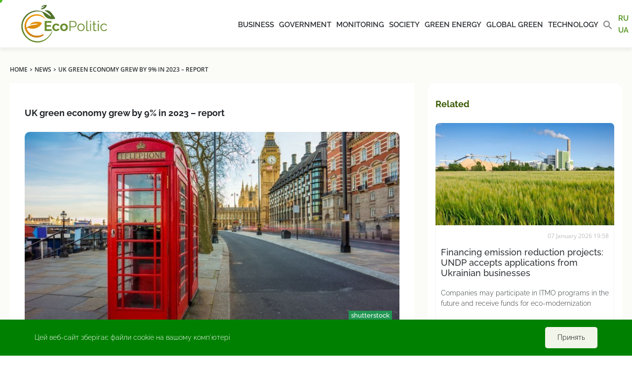

--- FILE ---
content_type: text/html; charset=UTF-8
request_url: https://ecopolitic.com.ua/en/news/zelena-ekonomika-velikoi-britanii-zrosla-na-9-u-2023-roci-zvit-2/
body_size: 16590
content:
<!doctype html>
<html lang="en-US">
<head><style>img.lazy{min-height:1px}</style><link href="https://ecopolitic.com.ua/wp-content/plugins/w3-total-cache/pub/js/lazyload.min.js" as="script">
    <!-- Global site tag (gtag.js) - Google Analytics -->
    <script async src="https://www.googletagmanager.com/gtag/js?id=UA-188880262-1"></script>
    <script>
        window.dataLayer = window.dataLayer || [];

        function gtag() {
            dataLayer.push(arguments);
        }

        gtag('js', new Date());

        gtag('config', 'UA-188880262-1');
    </script>

    <meta charset="UTF-8">
    <meta name="viewport"
          content="width=device-width, user-scalable=no, initial-scale=1.0, maximum-scale=1.0, minimum-scale=1.0">
    <meta http-equiv="X-UA-Compatible" content="IE=edge">
    <meta name="apple-mobile-web-app-capable" content="yes">
    <meta name="apple-mobile-web-app-status-bar-style" content="black">
    
    <link rel="apple-touch-icon" sizes="57x57"
          href="https://ecopolitic.com.ua/wp-content/themes/ecopolitika/assets/img/favicon/apple-icon-57x57.png">
    <link rel="apple-touch-icon" sizes="60x60"
          href="https://ecopolitic.com.ua/wp-content/themes/ecopolitika/assets/img/favicon/apple-icon-60x60.png">
    <link rel="apple-touch-icon" sizes="72x72"
          href="https://ecopolitic.com.ua/wp-content/themes/ecopolitika/assets/img/favicon/apple-icon-72x72.png">
    <link rel="apple-touch-icon" sizes="76x76"
          href="https://ecopolitic.com.ua/wp-content/themes/ecopolitika/assets/img/favicon/apple-icon-76x76.png">
    <link rel="apple-touch-icon" sizes="114x114"
          href="https://ecopolitic.com.ua/wp-content/themes/ecopolitika/assets/img/favicon/apple-icon-114x114.png">
    <link rel="apple-touch-icon" sizes="120x120"
          href="https://ecopolitic.com.ua/wp-content/themes/ecopolitika/assets/img/favicon/apple-icon-120x120.png">
    <link rel="apple-touch-icon" sizes="144x144"
          href="https://ecopolitic.com.ua/wp-content/themes/ecopolitika/assets/img/favicon/apple-icon-144x144.png">
    <link rel="apple-touch-icon" sizes="152x152"
          href="https://ecopolitic.com.ua/wp-content/themes/ecopolitika/assets/img/favicon/apple-icon-152x152.png">
    <link rel="apple-touch-icon" sizes="180x180"
          href="https://ecopolitic.com.ua/wp-content/themes/ecopolitika/assets/img/favicon/apple-icon-180x180.png">
    <link rel="icon" type="image/png" sizes="192x192"
          href="https://ecopolitic.com.ua/wp-content/themes/ecopolitika/assets/img/favicon/android-icon-192x192.png">
    <link rel="icon" type="image/png" sizes="32x32"
          href="https://ecopolitic.com.ua/wp-content/themes/ecopolitika/assets/img/favicon/favicon-32x32.png">
    <link rel="icon" type="image/png" sizes="96x96"
          href="https://ecopolitic.com.ua/wp-content/themes/ecopolitika/assets/img/favicon/favicon-96x96.png">
    <link rel="icon" type="image/png" sizes="16x16"
          href="https://ecopolitic.com.ua/wp-content/themes/ecopolitika/assets/img/favicon/favicon-16x16.png">
    <link rel="manifest" href="https://ecopolitic.com.ua/wp-content/themes/ecopolitika/assets/img/favicon/manifest.json">
    <meta name="msapplication-TileColor" content="#ffffff">
    <meta name="msapplication-TileImage"
          content="https://ecopolitic.com.ua/wp-content/themes/ecopolitika/assets/img/favicon/ms-icon-144x144.png">
    <meta name="theme-color" content="#ffffff">

    <link rel="apple-touch-icon" sizes="180x180"
          href="https://ecopolitic.com.ua/wp-content/themes/ecopolitika/assets/img/favicon/apple-touch-icon.png">
    <link rel="apple-touch-icon" sizes="180x180"
          href="https://ecopolitic.com.ua/wp-content/themes/ecopolitika/assets/img/favicon/mstile-64x64.png">
    <link rel="apple-touch-icon" sizes="180x180"
          href="https://ecopolitic.com.ua/wp-content/themes/ecopolitika/assets/img/favicon/mstile-76x76.png">
    <link rel="icon" type="image/png" sizes="32x32"
          href="https://ecopolitic.com.ua/wp-content/themes/ecopolitika/assets/img/favicon/favicon-32x32.png">
    <link rel="icon" type="image/png" sizes="16x16"
          href="https://ecopolitic.com.ua/wp-content/themes/ecopolitika/assets/img/favicon/favicon-16x16.png ">
    <link rel="manifest" href="https://ecopolitic.com.ua/wp-content/themes/ecopolitika/assets/img/favicon/site.webmanifest">
    <link rel="mask-icon"
          href="https://ecopolitic.com.ua/wp-content/themes/ecopolitika/assets/img/favicon/safari-pinned-tab.svg"
          color="#5bbad5">
    <meta name="msapplication-TileColor" content="#da532c">
    <meta name="theme-color" content="#ffffff">
    <!--    <link rel="icon" href="-->
	<!--/assets/img/favicon.ico" type="image/x-icon" />-->
    <!--    <link rel="shortcut icon" href="-->
	<!--/assets/img/favicon.ico" type="image/x-icon" />-->

	<meta name='robots' content='index, follow, max-image-preview:large, max-snippet:-1, max-video-preview:-1' />
	<style>img:is([sizes="auto" i], [sizes^="auto," i]) { contain-intrinsic-size: 3000px 1500px }</style>
	<link rel="alternate" href="https://ecopolitic.com.ua/news/zelenaya-ekonomika-velikobritanii-vyrosla-na-9-v-2023-godu-otchet/" hreflang="ru" />
<link rel="alternate" href="https://ecopolitic.com.ua/ua/news/zelena-ekonomika-velikoi-britanii-zrosla-na-9-u-2023-roci-zvit/" hreflang="uk" />
<link rel="alternate" href="https://ecopolitic.com.ua/en/news/zelena-ekonomika-velikoi-britanii-zrosla-na-9-u-2023-roci-zvit-2/" hreflang="en" />

	<!-- This site is optimized with the Yoast SEO plugin v26.4 - https://yoast.com/wordpress/plugins/seo/ -->
	<title>Green Deal News: UK&#039;s Green Economy Grows by 9% - ECIU and CBI | EcoPolitics</title>
	<link rel="canonical" href="https://ecopolitic.com.ua/en/news/zelena-ekonomika-velikoi-britanii-zrosla-na-9-u-2023-roci-zvit-2/" />
	<meta property="og:locale" content="en_US" />
	<meta property="og:locale:alternate" content="ru_RU" />
	<meta property="og:locale:alternate" content="uk_UA" />
	<meta property="og:type" content="article" />
	<meta property="og:title" content="UK green economy grew by 9% in 2023 – report" />
	<meta property="og:description" content="A report by the Energy and Climate Intelligence Unit (ECIU) and the Confederation of British Industry (CBI) showed that the UK&#039;s green economy grew by 9% in 2023, with overall growth reaching 0.1%. However, changes in government policy, lack of investment, and competition from the EU and the US threaten the future growth of green [&hellip;]" />
	<meta property="og:url" content="https://ecopolitic.com.ua/en/news/zelena-ekonomika-velikoi-britanii-zrosla-na-9-u-2023-roci-zvit-2/" />
	<meta property="og:site_name" content="ЭкоПолитика" />
	<meta property="og:image" content="https://ecopolitic.com.ua/wp-content/uploads/2022/11/shutterstock_711751765.jpg" />
	<meta property="og:image:width" content="1000" />
	<meta property="og:image:height" content="667" />
	<meta property="og:image:type" content="image/jpeg" />
	<meta name="twitter:card" content="summary_large_image" />
	<script type="application/ld+json" class="yoast-schema-graph">{"@context":"https://schema.org","@graph":[{"@type":"WebPage","@id":"https://ecopolitic.com.ua/en/news/zelena-ekonomika-velikoi-britanii-zrosla-na-9-u-2023-roci-zvit-2/","url":"https://ecopolitic.com.ua/en/news/zelena-ekonomika-velikoi-britanii-zrosla-na-9-u-2023-roci-zvit-2/","name":"Green Deal News: UK's Green Economy Grows by 9% - ECIU and CBI | EcoPolitics","isPartOf":{"@id":"https://ecopolitic.com.ua/en/#website"},"primaryImageOfPage":{"@id":"https://ecopolitic.com.ua/en/news/zelena-ekonomika-velikoi-britanii-zrosla-na-9-u-2023-roci-zvit-2/#primaryimage"},"image":{"@id":"https://ecopolitic.com.ua/en/news/zelena-ekonomika-velikoi-britanii-zrosla-na-9-u-2023-roci-zvit-2/#primaryimage"},"thumbnailUrl":"https://ecopolitic.com.ua/wp-content/uploads/2022/11/shutterstock_711751765.jpg","datePublished":"2024-02-27T12:43:02+00:00","breadcrumb":{"@id":"https://ecopolitic.com.ua/en/news/zelena-ekonomika-velikoi-britanii-zrosla-na-9-u-2023-roci-zvit-2/#breadcrumb"},"inLanguage":"en-US","potentialAction":[{"@type":"ReadAction","target":["https://ecopolitic.com.ua/en/news/zelena-ekonomika-velikoi-britanii-zrosla-na-9-u-2023-roci-zvit-2/"]}]},{"@type":"ImageObject","inLanguage":"en-US","@id":"https://ecopolitic.com.ua/en/news/zelena-ekonomika-velikoi-britanii-zrosla-na-9-u-2023-roci-zvit-2/#primaryimage","url":"https://ecopolitic.com.ua/wp-content/uploads/2022/11/shutterstock_711751765.jpg","contentUrl":"https://ecopolitic.com.ua/wp-content/uploads/2022/11/shutterstock_711751765.jpg","width":1000,"height":667,"caption":"shutterstock"},{"@type":"BreadcrumbList","@id":"https://ecopolitic.com.ua/en/news/zelena-ekonomika-velikoi-britanii-zrosla-na-9-u-2023-roci-zvit-2/#breadcrumb","itemListElement":[{"@type":"ListItem","position":1,"name":"Home","item":"https://ecopolitic.com.ua/en/"},{"@type":"ListItem","position":2,"name":"Новини екології України і світу","item":"https://ecopolitic.com.ua/en/news/"},{"@type":"ListItem","position":3,"name":"UK green economy grew by 9% in 2023 – report"}]},{"@type":"WebSite","@id":"https://ecopolitic.com.ua/en/#website","url":"https://ecopolitic.com.ua/en/","name":"ЭкоПолитика","description":"Все об ЭкоПолитике Украины","publisher":{"@id":"https://ecopolitic.com.ua/en/#organization"},"potentialAction":[{"@type":"SearchAction","target":{"@type":"EntryPoint","urlTemplate":"https://ecopolitic.com.ua/en/?s={search_term_string}"},"query-input":{"@type":"PropertyValueSpecification","valueRequired":true,"valueName":"search_term_string"}}],"inLanguage":"en-US"},{"@type":"Organization","@id":"https://ecopolitic.com.ua/en/#organization","name":"ЭкоПолитика","url":"https://ecopolitic.com.ua/en/","logo":{"@type":"ImageObject","inLanguage":"en-US","@id":"https://ecopolitic.com.ua/en/#/schema/logo/image/","url":"https://ecopolitic.com.ua/wp-content/uploads/2021/01/Ecopolitic-logo_full02.svg","contentUrl":"https://ecopolitic.com.ua/wp-content/uploads/2021/01/Ecopolitic-logo_full02.svg","caption":"ЭкоПолитика"},"image":{"@id":"https://ecopolitic.com.ua/en/#/schema/logo/image/"}}]}</script>
	<!-- / Yoast SEO plugin. -->


<script type="text/javascript">
/* <![CDATA[ */
window._wpemojiSettings = {"baseUrl":"https:\/\/s.w.org\/images\/core\/emoji\/16.0.1\/72x72\/","ext":".png","svgUrl":"https:\/\/s.w.org\/images\/core\/emoji\/16.0.1\/svg\/","svgExt":".svg","source":{"wpemoji":"https:\/\/ecopolitic.com.ua\/wp-includes\/js\/wp-emoji.js?ver=666e4976f2b9b0f50ccf6de56bc0c0ed.1765201483","twemoji":"https:\/\/ecopolitic.com.ua\/wp-includes\/js\/twemoji.js?ver=666e4976f2b9b0f50ccf6de56bc0c0ed.1765201483"}};
/**
 * @output wp-includes/js/wp-emoji-loader.js
 */

/**
 * Emoji Settings as exported in PHP via _print_emoji_detection_script().
 * @typedef WPEmojiSettings
 * @type {object}
 * @property {?object} source
 * @property {?string} source.concatemoji
 * @property {?string} source.twemoji
 * @property {?string} source.wpemoji
 * @property {?boolean} DOMReady
 * @property {?Function} readyCallback
 */

/**
 * Support tests.
 * @typedef SupportTests
 * @type {object}
 * @property {?boolean} flag
 * @property {?boolean} emoji
 */

/**
 * IIFE to detect emoji support and load Twemoji if needed.
 *
 * @param {Window} window
 * @param {Document} document
 * @param {WPEmojiSettings} settings
 */
( function wpEmojiLoader( window, document, settings ) {
	if ( typeof Promise === 'undefined' ) {
		return;
	}

	var sessionStorageKey = 'wpEmojiSettingsSupports';
	var tests = [ 'flag', 'emoji' ];

	/**
	 * Checks whether the browser supports offloading to a Worker.
	 *
	 * @since 6.3.0
	 *
	 * @private
	 *
	 * @returns {boolean}
	 */
	function supportsWorkerOffloading() {
		return (
			typeof Worker !== 'undefined' &&
			typeof OffscreenCanvas !== 'undefined' &&
			typeof URL !== 'undefined' &&
			URL.createObjectURL &&
			typeof Blob !== 'undefined'
		);
	}

	/**
	 * @typedef SessionSupportTests
	 * @type {object}
	 * @property {number} timestamp
	 * @property {SupportTests} supportTests
	 */

	/**
	 * Get support tests from session.
	 *
	 * @since 6.3.0
	 *
	 * @private
	 *
	 * @returns {?SupportTests} Support tests, or null if not set or older than 1 week.
	 */
	function getSessionSupportTests() {
		try {
			/** @type {SessionSupportTests} */
			var item = JSON.parse(
				sessionStorage.getItem( sessionStorageKey )
			);
			if (
				typeof item === 'object' &&
				typeof item.timestamp === 'number' &&
				new Date().valueOf() < item.timestamp + 604800 && // Note: Number is a week in seconds.
				typeof item.supportTests === 'object'
			) {
				return item.supportTests;
			}
		} catch ( e ) {}
		return null;
	}

	/**
	 * Persist the supports in session storage.
	 *
	 * @since 6.3.0
	 *
	 * @private
	 *
	 * @param {SupportTests} supportTests Support tests.
	 */
	function setSessionSupportTests( supportTests ) {
		try {
			/** @type {SessionSupportTests} */
			var item = {
				supportTests: supportTests,
				timestamp: new Date().valueOf()
			};

			sessionStorage.setItem(
				sessionStorageKey,
				JSON.stringify( item )
			);
		} catch ( e ) {}
	}

	/**
	 * Checks if two sets of Emoji characters render the same visually.
	 *
	 * This is used to determine if the browser is rendering an emoji with multiple data points
	 * correctly. set1 is the emoji in the correct form, using a zero-width joiner. set2 is the emoji
	 * in the incorrect form, using a zero-width space. If the two sets render the same, then the browser
	 * does not support the emoji correctly.
	 *
	 * This function may be serialized to run in a Worker. Therefore, it cannot refer to variables from the containing
	 * scope. Everything must be passed by parameters.
	 *
	 * @since 4.9.0
	 *
	 * @private
	 *
	 * @param {CanvasRenderingContext2D} context 2D Context.
	 * @param {string} set1 Set of Emoji to test.
	 * @param {string} set2 Set of Emoji to test.
	 *
	 * @return {boolean} True if the two sets render the same.
	 */
	function emojiSetsRenderIdentically( context, set1, set2 ) {
		// Cleanup from previous test.
		context.clearRect( 0, 0, context.canvas.width, context.canvas.height );
		context.fillText( set1, 0, 0 );
		var rendered1 = new Uint32Array(
			context.getImageData(
				0,
				0,
				context.canvas.width,
				context.canvas.height
			).data
		);

		// Cleanup from previous test.
		context.clearRect( 0, 0, context.canvas.width, context.canvas.height );
		context.fillText( set2, 0, 0 );
		var rendered2 = new Uint32Array(
			context.getImageData(
				0,
				0,
				context.canvas.width,
				context.canvas.height
			).data
		);

		return rendered1.every( function ( rendered2Data, index ) {
			return rendered2Data === rendered2[ index ];
		} );
	}

	/**
	 * Checks if the center point of a single emoji is empty.
	 *
	 * This is used to determine if the browser is rendering an emoji with a single data point
	 * correctly. The center point of an incorrectly rendered emoji will be empty. A correctly
	 * rendered emoji will have a non-zero value at the center point.
	 *
	 * This function may be serialized to run in a Worker. Therefore, it cannot refer to variables from the containing
	 * scope. Everything must be passed by parameters.
	 *
	 * @since 6.8.2
	 *
	 * @private
	 *
	 * @param {CanvasRenderingContext2D} context 2D Context.
	 * @param {string} emoji Emoji to test.
	 *
	 * @return {boolean} True if the center point is empty.
	 */
	function emojiRendersEmptyCenterPoint( context, emoji ) {
		// Cleanup from previous test.
		context.clearRect( 0, 0, context.canvas.width, context.canvas.height );
		context.fillText( emoji, 0, 0 );

		// Test if the center point (16, 16) is empty (0,0,0,0).
		var centerPoint = context.getImageData(16, 16, 1, 1);
		for ( var i = 0; i < centerPoint.data.length; i++ ) {
			if ( centerPoint.data[ i ] !== 0 ) {
				// Stop checking the moment it's known not to be empty.
				return false;
			}
		}

		return true;
	}

	/**
	 * Determines if the browser properly renders Emoji that Twemoji can supplement.
	 *
	 * This function may be serialized to run in a Worker. Therefore, it cannot refer to variables from the containing
	 * scope. Everything must be passed by parameters.
	 *
	 * @since 4.2.0
	 *
	 * @private
	 *
	 * @param {CanvasRenderingContext2D} context 2D Context.
	 * @param {string} type Whether to test for support of "flag" or "emoji".
	 * @param {Function} emojiSetsRenderIdentically Reference to emojiSetsRenderIdentically function, needed due to minification.
	 * @param {Function} emojiRendersEmptyCenterPoint Reference to emojiRendersEmptyCenterPoint function, needed due to minification.
	 *
	 * @return {boolean} True if the browser can render emoji, false if it cannot.
	 */
	function browserSupportsEmoji( context, type, emojiSetsRenderIdentically, emojiRendersEmptyCenterPoint ) {
		var isIdentical;

		switch ( type ) {
			case 'flag':
				/*
				 * Test for Transgender flag compatibility. Added in Unicode 13.
				 *
				 * To test for support, we try to render it, and compare the rendering to how it would look if
				 * the browser doesn't render it correctly (white flag emoji + transgender symbol).
				 */
				isIdentical = emojiSetsRenderIdentically(
					context,
					'\uD83C\uDFF3\uFE0F\u200D\u26A7\uFE0F', // as a zero-width joiner sequence
					'\uD83C\uDFF3\uFE0F\u200B\u26A7\uFE0F' // separated by a zero-width space
				);

				if ( isIdentical ) {
					return false;
				}

				/*
				 * Test for Sark flag compatibility. This is the least supported of the letter locale flags,
				 * so gives us an easy test for full support.
				 *
				 * To test for support, we try to render it, and compare the rendering to how it would look if
				 * the browser doesn't render it correctly ([C] + [Q]).
				 */
				isIdentical = emojiSetsRenderIdentically(
					context,
					'\uD83C\uDDE8\uD83C\uDDF6', // as the sequence of two code points
					'\uD83C\uDDE8\u200B\uD83C\uDDF6' // as the two code points separated by a zero-width space
				);

				if ( isIdentical ) {
					return false;
				}

				/*
				 * Test for English flag compatibility. England is a country in the United Kingdom, it
				 * does not have a two letter locale code but rather a five letter sub-division code.
				 *
				 * To test for support, we try to render it, and compare the rendering to how it would look if
				 * the browser doesn't render it correctly (black flag emoji + [G] + [B] + [E] + [N] + [G]).
				 */
				isIdentical = emojiSetsRenderIdentically(
					context,
					// as the flag sequence
					'\uD83C\uDFF4\uDB40\uDC67\uDB40\uDC62\uDB40\uDC65\uDB40\uDC6E\uDB40\uDC67\uDB40\uDC7F',
					// with each code point separated by a zero-width space
					'\uD83C\uDFF4\u200B\uDB40\uDC67\u200B\uDB40\uDC62\u200B\uDB40\uDC65\u200B\uDB40\uDC6E\u200B\uDB40\uDC67\u200B\uDB40\uDC7F'
				);

				return ! isIdentical;
			case 'emoji':
				/*
				 * Does Emoji 16.0 cause the browser to go splat?
				 *
				 * To test for Emoji 16.0 support, try to render a new emoji: Splatter.
				 *
				 * The splatter emoji is a single code point emoji. Testing for browser support
				 * required testing the center point of the emoji to see if it is empty.
				 *
				 * 0xD83E 0xDEDF (\uD83E\uDEDF) == 🫟 Splatter.
				 *
				 * When updating this test, please ensure that the emoji is either a single code point
				 * or switch to using the emojiSetsRenderIdentically function and testing with a zero-width
				 * joiner vs a zero-width space.
				 */
				var notSupported = emojiRendersEmptyCenterPoint( context, '\uD83E\uDEDF' );
				return ! notSupported;
		}

		return false;
	}

	/**
	 * Checks emoji support tests.
	 *
	 * This function may be serialized to run in a Worker. Therefore, it cannot refer to variables from the containing
	 * scope. Everything must be passed by parameters.
	 *
	 * @since 6.3.0
	 *
	 * @private
	 *
	 * @param {string[]} tests Tests.
	 * @param {Function} browserSupportsEmoji Reference to browserSupportsEmoji function, needed due to minification.
	 * @param {Function} emojiSetsRenderIdentically Reference to emojiSetsRenderIdentically function, needed due to minification.
	 * @param {Function} emojiRendersEmptyCenterPoint Reference to emojiRendersEmptyCenterPoint function, needed due to minification.
	 *
	 * @return {SupportTests} Support tests.
	 */
	function testEmojiSupports( tests, browserSupportsEmoji, emojiSetsRenderIdentically, emojiRendersEmptyCenterPoint ) {
		var canvas;
		if (
			typeof WorkerGlobalScope !== 'undefined' &&
			self instanceof WorkerGlobalScope
		) {
			canvas = new OffscreenCanvas( 300, 150 ); // Dimensions are default for HTMLCanvasElement.
		} else {
			canvas = document.createElement( 'canvas' );
		}

		var context = canvas.getContext( '2d', { willReadFrequently: true } );

		/*
		 * Chrome on OS X added native emoji rendering in M41. Unfortunately,
		 * it doesn't work when the font is bolder than 500 weight. So, we
		 * check for bold rendering support to avoid invisible emoji in Chrome.
		 */
		context.textBaseline = 'top';
		context.font = '600 32px Arial';

		var supports = {};
		tests.forEach( function ( test ) {
			supports[ test ] = browserSupportsEmoji( context, test, emojiSetsRenderIdentically, emojiRendersEmptyCenterPoint );
		} );
		return supports;
	}

	/**
	 * Adds a script to the head of the document.
	 *
	 * @ignore
	 *
	 * @since 4.2.0
	 *
	 * @param {string} src The url where the script is located.
	 *
	 * @return {void}
	 */
	function addScript( src ) {
		var script = document.createElement( 'script' );
		script.src = src;
		script.defer = true;
		document.head.appendChild( script );
	}

	settings.supports = {
		everything: true,
		everythingExceptFlag: true
	};

	// Create a promise for DOMContentLoaded since the worker logic may finish after the event has fired.
	var domReadyPromise = new Promise( function ( resolve ) {
		document.addEventListener( 'DOMContentLoaded', resolve, {
			once: true
		} );
	} );

	// Obtain the emoji support from the browser, asynchronously when possible.
	new Promise( function ( resolve ) {
		var supportTests = getSessionSupportTests();
		if ( supportTests ) {
			resolve( supportTests );
			return;
		}

		if ( supportsWorkerOffloading() ) {
			try {
				// Note that the functions are being passed as arguments due to minification.
				var workerScript =
					'postMessage(' +
					testEmojiSupports.toString() +
					'(' +
					[
						JSON.stringify( tests ),
						browserSupportsEmoji.toString(),
						emojiSetsRenderIdentically.toString(),
						emojiRendersEmptyCenterPoint.toString()
					].join( ',' ) +
					'));';
				var blob = new Blob( [ workerScript ], {
					type: 'text/javascript'
				} );
				var worker = new Worker( URL.createObjectURL( blob ), { name: 'wpTestEmojiSupports' } );
				worker.onmessage = function ( event ) {
					supportTests = event.data;
					setSessionSupportTests( supportTests );
					worker.terminate();
					resolve( supportTests );
				};
				return;
			} catch ( e ) {}
		}

		supportTests = testEmojiSupports( tests, browserSupportsEmoji, emojiSetsRenderIdentically, emojiRendersEmptyCenterPoint );
		setSessionSupportTests( supportTests );
		resolve( supportTests );
	} )
		// Once the browser emoji support has been obtained from the session, finalize the settings.
		.then( function ( supportTests ) {
			/*
			 * Tests the browser support for flag emojis and other emojis, and adjusts the
			 * support settings accordingly.
			 */
			for ( var test in supportTests ) {
				settings.supports[ test ] = supportTests[ test ];

				settings.supports.everything =
					settings.supports.everything && settings.supports[ test ];

				if ( 'flag' !== test ) {
					settings.supports.everythingExceptFlag =
						settings.supports.everythingExceptFlag &&
						settings.supports[ test ];
				}
			}

			settings.supports.everythingExceptFlag =
				settings.supports.everythingExceptFlag &&
				! settings.supports.flag;

			// Sets DOMReady to false and assigns a ready function to settings.
			settings.DOMReady = false;
			settings.readyCallback = function () {
				settings.DOMReady = true;
			};
		} )
		.then( function () {
			return domReadyPromise;
		} )
		.then( function () {
			// When the browser can not render everything we need to load a polyfill.
			if ( ! settings.supports.everything ) {
				settings.readyCallback();

				var src = settings.source || {};

				if ( src.concatemoji ) {
					addScript( src.concatemoji );
				} else if ( src.wpemoji && src.twemoji ) {
					addScript( src.twemoji );
					addScript( src.wpemoji );
				}
			}
		} );
} )( window, document, window._wpemojiSettings );

/* ]]> */
</script>
<style id='wp-emoji-styles-inline-css' type='text/css'>

	img.wp-smiley, img.emoji {
		display: inline !important;
		border: none !important;
		box-shadow: none !important;
		height: 1em !important;
		width: 1em !important;
		margin: 0 0.07em !important;
		vertical-align: -0.1em !important;
		background: none !important;
		padding: 0 !important;
	}
</style>
<link rel="stylesheet" href="https://ecopolitic.com.ua/wp-content/cache/minify/52347.css" media="all" />

<style id='classic-theme-styles-inline-css' type='text/css'>
/**
 * These rules are needed for backwards compatibility.
 * They should match the button element rules in the base theme.json file.
 */
.wp-block-button__link {
	color: #ffffff;
	background-color: #32373c;
	border-radius: 9999px; /* 100% causes an oval, but any explicit but really high value retains the pill shape. */

	/* This needs a low specificity so it won't override the rules from the button element if defined in theme.json. */
	box-shadow: none;
	text-decoration: none;

	/* The extra 2px are added to size solids the same as the outline versions.*/
	padding: calc(0.667em + 2px) calc(1.333em + 2px);

	font-size: 1.125em;
}

.wp-block-file__button {
	background: #32373c;
	color: #ffffff;
	text-decoration: none;
}

</style>
<style id='global-styles-inline-css' type='text/css'>
:root{--wp--preset--aspect-ratio--square: 1;--wp--preset--aspect-ratio--4-3: 4/3;--wp--preset--aspect-ratio--3-4: 3/4;--wp--preset--aspect-ratio--3-2: 3/2;--wp--preset--aspect-ratio--2-3: 2/3;--wp--preset--aspect-ratio--16-9: 16/9;--wp--preset--aspect-ratio--9-16: 9/16;--wp--preset--color--black: #000000;--wp--preset--color--cyan-bluish-gray: #abb8c3;--wp--preset--color--white: #ffffff;--wp--preset--color--pale-pink: #f78da7;--wp--preset--color--vivid-red: #cf2e2e;--wp--preset--color--luminous-vivid-orange: #ff6900;--wp--preset--color--luminous-vivid-amber: #fcb900;--wp--preset--color--light-green-cyan: #7bdcb5;--wp--preset--color--vivid-green-cyan: #00d084;--wp--preset--color--pale-cyan-blue: #8ed1fc;--wp--preset--color--vivid-cyan-blue: #0693e3;--wp--preset--color--vivid-purple: #9b51e0;--wp--preset--gradient--vivid-cyan-blue-to-vivid-purple: linear-gradient(135deg,rgba(6,147,227,1) 0%,rgb(155,81,224) 100%);--wp--preset--gradient--light-green-cyan-to-vivid-green-cyan: linear-gradient(135deg,rgb(122,220,180) 0%,rgb(0,208,130) 100%);--wp--preset--gradient--luminous-vivid-amber-to-luminous-vivid-orange: linear-gradient(135deg,rgba(252,185,0,1) 0%,rgba(255,105,0,1) 100%);--wp--preset--gradient--luminous-vivid-orange-to-vivid-red: linear-gradient(135deg,rgba(255,105,0,1) 0%,rgb(207,46,46) 100%);--wp--preset--gradient--very-light-gray-to-cyan-bluish-gray: linear-gradient(135deg,rgb(238,238,238) 0%,rgb(169,184,195) 100%);--wp--preset--gradient--cool-to-warm-spectrum: linear-gradient(135deg,rgb(74,234,220) 0%,rgb(151,120,209) 20%,rgb(207,42,186) 40%,rgb(238,44,130) 60%,rgb(251,105,98) 80%,rgb(254,248,76) 100%);--wp--preset--gradient--blush-light-purple: linear-gradient(135deg,rgb(255,206,236) 0%,rgb(152,150,240) 100%);--wp--preset--gradient--blush-bordeaux: linear-gradient(135deg,rgb(254,205,165) 0%,rgb(254,45,45) 50%,rgb(107,0,62) 100%);--wp--preset--gradient--luminous-dusk: linear-gradient(135deg,rgb(255,203,112) 0%,rgb(199,81,192) 50%,rgb(65,88,208) 100%);--wp--preset--gradient--pale-ocean: linear-gradient(135deg,rgb(255,245,203) 0%,rgb(182,227,212) 50%,rgb(51,167,181) 100%);--wp--preset--gradient--electric-grass: linear-gradient(135deg,rgb(202,248,128) 0%,rgb(113,206,126) 100%);--wp--preset--gradient--midnight: linear-gradient(135deg,rgb(2,3,129) 0%,rgb(40,116,252) 100%);--wp--preset--font-size--small: 13px;--wp--preset--font-size--medium: 20px;--wp--preset--font-size--large: 36px;--wp--preset--font-size--x-large: 42px;--wp--preset--spacing--20: 0.44rem;--wp--preset--spacing--30: 0.67rem;--wp--preset--spacing--40: 1rem;--wp--preset--spacing--50: 1.5rem;--wp--preset--spacing--60: 2.25rem;--wp--preset--spacing--70: 3.38rem;--wp--preset--spacing--80: 5.06rem;--wp--preset--shadow--natural: 6px 6px 9px rgba(0, 0, 0, 0.2);--wp--preset--shadow--deep: 12px 12px 50px rgba(0, 0, 0, 0.4);--wp--preset--shadow--sharp: 6px 6px 0px rgba(0, 0, 0, 0.2);--wp--preset--shadow--outlined: 6px 6px 0px -3px rgba(255, 255, 255, 1), 6px 6px rgba(0, 0, 0, 1);--wp--preset--shadow--crisp: 6px 6px 0px rgba(0, 0, 0, 1);}:where(.is-layout-flex){gap: 0.5em;}:where(.is-layout-grid){gap: 0.5em;}body .is-layout-flex{display: flex;}.is-layout-flex{flex-wrap: wrap;align-items: center;}.is-layout-flex > :is(*, div){margin: 0;}body .is-layout-grid{display: grid;}.is-layout-grid > :is(*, div){margin: 0;}:where(.wp-block-columns.is-layout-flex){gap: 2em;}:where(.wp-block-columns.is-layout-grid){gap: 2em;}:where(.wp-block-post-template.is-layout-flex){gap: 1.25em;}:where(.wp-block-post-template.is-layout-grid){gap: 1.25em;}.has-black-color{color: var(--wp--preset--color--black) !important;}.has-cyan-bluish-gray-color{color: var(--wp--preset--color--cyan-bluish-gray) !important;}.has-white-color{color: var(--wp--preset--color--white) !important;}.has-pale-pink-color{color: var(--wp--preset--color--pale-pink) !important;}.has-vivid-red-color{color: var(--wp--preset--color--vivid-red) !important;}.has-luminous-vivid-orange-color{color: var(--wp--preset--color--luminous-vivid-orange) !important;}.has-luminous-vivid-amber-color{color: var(--wp--preset--color--luminous-vivid-amber) !important;}.has-light-green-cyan-color{color: var(--wp--preset--color--light-green-cyan) !important;}.has-vivid-green-cyan-color{color: var(--wp--preset--color--vivid-green-cyan) !important;}.has-pale-cyan-blue-color{color: var(--wp--preset--color--pale-cyan-blue) !important;}.has-vivid-cyan-blue-color{color: var(--wp--preset--color--vivid-cyan-blue) !important;}.has-vivid-purple-color{color: var(--wp--preset--color--vivid-purple) !important;}.has-black-background-color{background-color: var(--wp--preset--color--black) !important;}.has-cyan-bluish-gray-background-color{background-color: var(--wp--preset--color--cyan-bluish-gray) !important;}.has-white-background-color{background-color: var(--wp--preset--color--white) !important;}.has-pale-pink-background-color{background-color: var(--wp--preset--color--pale-pink) !important;}.has-vivid-red-background-color{background-color: var(--wp--preset--color--vivid-red) !important;}.has-luminous-vivid-orange-background-color{background-color: var(--wp--preset--color--luminous-vivid-orange) !important;}.has-luminous-vivid-amber-background-color{background-color: var(--wp--preset--color--luminous-vivid-amber) !important;}.has-light-green-cyan-background-color{background-color: var(--wp--preset--color--light-green-cyan) !important;}.has-vivid-green-cyan-background-color{background-color: var(--wp--preset--color--vivid-green-cyan) !important;}.has-pale-cyan-blue-background-color{background-color: var(--wp--preset--color--pale-cyan-blue) !important;}.has-vivid-cyan-blue-background-color{background-color: var(--wp--preset--color--vivid-cyan-blue) !important;}.has-vivid-purple-background-color{background-color: var(--wp--preset--color--vivid-purple) !important;}.has-black-border-color{border-color: var(--wp--preset--color--black) !important;}.has-cyan-bluish-gray-border-color{border-color: var(--wp--preset--color--cyan-bluish-gray) !important;}.has-white-border-color{border-color: var(--wp--preset--color--white) !important;}.has-pale-pink-border-color{border-color: var(--wp--preset--color--pale-pink) !important;}.has-vivid-red-border-color{border-color: var(--wp--preset--color--vivid-red) !important;}.has-luminous-vivid-orange-border-color{border-color: var(--wp--preset--color--luminous-vivid-orange) !important;}.has-luminous-vivid-amber-border-color{border-color: var(--wp--preset--color--luminous-vivid-amber) !important;}.has-light-green-cyan-border-color{border-color: var(--wp--preset--color--light-green-cyan) !important;}.has-vivid-green-cyan-border-color{border-color: var(--wp--preset--color--vivid-green-cyan) !important;}.has-pale-cyan-blue-border-color{border-color: var(--wp--preset--color--pale-cyan-blue) !important;}.has-vivid-cyan-blue-border-color{border-color: var(--wp--preset--color--vivid-cyan-blue) !important;}.has-vivid-purple-border-color{border-color: var(--wp--preset--color--vivid-purple) !important;}.has-vivid-cyan-blue-to-vivid-purple-gradient-background{background: var(--wp--preset--gradient--vivid-cyan-blue-to-vivid-purple) !important;}.has-light-green-cyan-to-vivid-green-cyan-gradient-background{background: var(--wp--preset--gradient--light-green-cyan-to-vivid-green-cyan) !important;}.has-luminous-vivid-amber-to-luminous-vivid-orange-gradient-background{background: var(--wp--preset--gradient--luminous-vivid-amber-to-luminous-vivid-orange) !important;}.has-luminous-vivid-orange-to-vivid-red-gradient-background{background: var(--wp--preset--gradient--luminous-vivid-orange-to-vivid-red) !important;}.has-very-light-gray-to-cyan-bluish-gray-gradient-background{background: var(--wp--preset--gradient--very-light-gray-to-cyan-bluish-gray) !important;}.has-cool-to-warm-spectrum-gradient-background{background: var(--wp--preset--gradient--cool-to-warm-spectrum) !important;}.has-blush-light-purple-gradient-background{background: var(--wp--preset--gradient--blush-light-purple) !important;}.has-blush-bordeaux-gradient-background{background: var(--wp--preset--gradient--blush-bordeaux) !important;}.has-luminous-dusk-gradient-background{background: var(--wp--preset--gradient--luminous-dusk) !important;}.has-pale-ocean-gradient-background{background: var(--wp--preset--gradient--pale-ocean) !important;}.has-electric-grass-gradient-background{background: var(--wp--preset--gradient--electric-grass) !important;}.has-midnight-gradient-background{background: var(--wp--preset--gradient--midnight) !important;}.has-small-font-size{font-size: var(--wp--preset--font-size--small) !important;}.has-medium-font-size{font-size: var(--wp--preset--font-size--medium) !important;}.has-large-font-size{font-size: var(--wp--preset--font-size--large) !important;}.has-x-large-font-size{font-size: var(--wp--preset--font-size--x-large) !important;}
:where(.wp-block-post-template.is-layout-flex){gap: 1.25em;}:where(.wp-block-post-template.is-layout-grid){gap: 1.25em;}
:where(.wp-block-columns.is-layout-flex){gap: 2em;}:where(.wp-block-columns.is-layout-grid){gap: 2em;}
:root :where(.wp-block-pullquote){font-size: 1.5em;line-height: 1.6;}
</style>
<link rel="stylesheet" href="https://ecopolitic.com.ua/wp-content/cache/minify/4b6da.css" media="all" />




<script  defer src="https://ecopolitic.com.ua/wp-content/cache/minify/3034e.js"></script>


<link rel="https://api.w.org/" href="https://ecopolitic.com.ua/wp-json/" /><link rel="EditURI" type="application/rsd+xml" title="RSD" href="https://ecopolitic.com.ua/xmlrpc.php?rsd" />

<link rel='shortlink' href='https://ecopolitic.com.ua/?p=41003' />
<link rel="icon" href="https://ecopolitic.com.ua/wp-content/uploads/2020/12/favicon-1.ico" sizes="32x32" />
<link rel="icon" href="https://ecopolitic.com.ua/wp-content/uploads/2020/12/favicon-1.ico" sizes="192x192" />
<link rel="apple-touch-icon" href="https://ecopolitic.com.ua/wp-content/uploads/2020/12/favicon-1.ico" />
<meta name="msapplication-TileImage" content="https://ecopolitic.com.ua/wp-content/uploads/2020/12/favicon-1.ico" />
</head>

<div class="cookie-banner">
    <div class="cookie-banner-wrapper">
        <p class="cookie-banner-text">Цей веб-сайт зберігає файли cookie на вашому комп'ютері </p>
        <a class="cookie-banner-button">Принять</a>
    </div>
</div>


<body>
<div class="cursor-follower"></div>
<header class="wrapper-header">
    <div class="container header">
        <div class="header-logo">
			
                <a href="https://ecopolitic.com.ua/en/" class="custom-logo-link">
                    <img class="lazy" src="data:image/svg+xml,%3Csvg%20xmlns='http://www.w3.org/2000/svg'%20viewBox='0%200%20180%2076'%3E%3C/svg%3E" data-src="https://ecopolitic.com.ua/wp-content/uploads/2022/04/Ecopolitic-logo_full_eng.svg" height="76px" width="180px">
                </a>
			
        </div>
        <div class="nav-menu-wrapper display-none">
            <div class="header-search">
                <form method="get" class="search-form" action="https://ecopolitic.com.ua/en/">
                    <input type="text" class="searchinput input-search" value="" name="s"
                           autocomplete="off"
                           placeholder="Search"/>
                    <button type="submit"
                            class="btn-dark display-none">Search</button>
                </form>
            </div>
	        			<nav class="nav-menu"><ul id="menu-header-menu-en" class="nav-list"><li id="menu-item-21617" class="menu-item menu-item-type-taxonomy menu-item-object-category menu-item-21617"><a href="https://ecopolitic.com.ua/en/category/business-en/">Business</a></li>
<li id="menu-item-21620" class="menu-item menu-item-type-taxonomy menu-item-object-category menu-item-21620"><a href="https://ecopolitic.com.ua/en/category/government-en/">Government</a></li>
<li id="menu-item-21619" class="menu-item menu-item-type-taxonomy menu-item-object-category menu-item-21619"><a href="https://ecopolitic.com.ua/en/category/monitoring-en/">Monitoring</a></li>
<li id="menu-item-21621" class="menu-item menu-item-type-taxonomy menu-item-object-category menu-item-21621"><a href="https://ecopolitic.com.ua/en/category/society-en/">Society</a></li>
<li id="menu-item-21618" class="menu-item menu-item-type-taxonomy menu-item-object-category menu-item-21618"><a href="https://ecopolitic.com.ua/en/category/energy-2/">Green energy</a></li>
<li id="menu-item-33070" class="menu-item menu-item-type-taxonomy menu-item-object-category menu-item-33070"><a href="https://ecopolitic.com.ua/ua/category/global_green_ua/">Global green</a></li>
<li id="menu-item-21622" class="menu-item menu-item-type-taxonomy menu-item-object-category menu-item-21622"><a href="https://ecopolitic.com.ua/en/category/technology-en/">Technology</a></li>
</ul></nav>        </div>
        <ul class="lang-switcher">	<li class="lang-item lang-item-192 lang-item-ru lang-item-first"><a lang="ru-RU" hreflang="ru-RU" href="https://ecopolitic.com.ua/news/zelenaya-ekonomika-velikobritanii-vyrosla-na-9-v-2023-godu-otchet/">Ru</a></li>
	<li class="lang-item lang-item-195 lang-item-ua"><a lang="uk" hreflang="uk" href="https://ecopolitic.com.ua/ua/news/zelena-ekonomika-velikoi-britanii-zrosla-na-9-u-2023-roci-zvit/">Ua</a></li>
</ul>
        <div class="decor-wrapper">
            <span class="decor"></span>
        </div>
    </div>
</header>
<a id="scroll-top" class="scroll-top-button disabled-link">
    <img class="lazy" src="data:image/svg+xml,%3Csvg%20xmlns='http://www.w3.org/2000/svg'%20viewBox='0%200%201%201'%3E%3C/svg%3E" data-src="https://ecopolitic.com.ua/wp-content/themes/ecopolitika/assets/img/bottom-arrow.svg">
</a>
<main class="main-single">
    <div class="container">
        <div class="breadcrumbs" itemscope itemtype="http://schema.org/BreadcrumbList"><span itemprop="itemListElement" itemscope itemtype="http://schema.org/ListItem"><a class="breadcrumbs__link" href="https://ecopolitic.com.ua/en/" itemprop="item"><span itemprop="name">Home</span></a><meta itemprop="position" content="1" /></span><span class="breadcrumbs__separator"> › </span><span itemprop="itemListElement" itemscope itemtype="http://schema.org/ListItem"><a class="breadcrumbs__link" href="https://ecopolitic.com.ua/en/news/" itemprop="item"><span itemprop="name">News</span></a><meta itemprop="position" content="2" /></span><span class="breadcrumbs__separator"> › </span><span class="breadcrumbs__current">UK green economy grew by 9% in 2023 – report</span></div><!-- .breadcrumbs -->    </div>

    <div class="single container">
        <div class="single-wrapper">
                            <h1 class="single-title ">UK green economy grew by 9% in 2023 – report</h1>
                <div class="wrapper-single-image">
                    <div class="single-wrapper-shadow">
                    </div>
                    <img width="750" height="500" src="data:image/svg+xml,%3Csvg%20xmlns='http://www.w3.org/2000/svg'%20viewBox='0%200%20750%20500'%3E%3C/svg%3E" data-src="https://ecopolitic.com.ua/wp-content/uploads/2022/11/shutterstock_711751765-750x500.jpg" class="single-image wp-post-image lazy" alt="UK green economy grew by 9% in 2023 – report" decoding="async" fetchpriority="high" data-srcset="https://ecopolitic.com.ua/wp-content/uploads/2022/11/shutterstock_711751765-750x500.jpg 750w, https://ecopolitic.com.ua/wp-content/uploads/2022/11/shutterstock_711751765-300x200.jpg 300w, https://ecopolitic.com.ua/wp-content/uploads/2022/11/shutterstock_711751765-768x512.jpg 768w, https://ecopolitic.com.ua/wp-content/uploads/2022/11/shutterstock_711751765-150x100.jpg 150w, https://ecopolitic.com.ua/wp-content/uploads/2022/11/shutterstock_711751765-96x64.jpg 96w, https://ecopolitic.com.ua/wp-content/uploads/2022/11/shutterstock_711751765-500x334.jpg 500w, https://ecopolitic.com.ua/wp-content/uploads/2022/11/shutterstock_711751765.jpg 1000w" data-sizes="(max-width: 750px) 100vw, 750px" />                        <span class="img-author">shutterstock</span>
                                    </div>
            
                <div class="single-info-wrapper " style="margin-top: 30px">
                    <time class="item-date"
                          datetime="2024-02-27 14:43">27 February 2024 14:43</time>
                                            <a href="https://ecopolitic.com.ua/en/team/katerina-bielousova-2-2/" class="single-info-author">Katerina Belousova</a>
                                    </div>
                <p class="single-short ">Investments in the green economy halved to £28 billion a year</p>
                <div class="single-content-wrapper">
                    <p>A report by the Energy and Climate Intelligence Unit (ECIU) and the Confederation of British Industry (CBI) showed that the UK's green economy grew by 9% in 2023, with overall growth reaching 0.1%.</p>
<p>However, changes in government policy, lack of investment, and competition from the EU and the US threaten the future growth of green business, <a href="https://www.theguardian.com/environment/2024/feb/27/uk-net-zero-economy-grew-in-2023-report-finds">The Guardian</a> reports.</p>
<p>It is noted that in 2023, the green sector provided 765,000 jobs across the country that are not concentrated in London or another region. In addition, the report recorded the activity of green businesses in disadvantaged areas of the UK, which improves the quality of life in them.</p>
<p>The report emphasized that achieving climate neutrality is vital to limiting the damage from the climate crisis. This will not only promote economic growth, but also reduce energy costs for households and businesses. It will also ensure energy security and eliminate dependence on volatile fossil fuel markets.</p>
<blockquote><p><span style="font-weight: 400;">"Amid economic stagnation, the net zero economy is bucking the trend, but it is clear that the political reversals of the past year have undermined investor confidence at a time when the US and EU are investing billions in the fight for clean industries," said ECIU director Peter Chalkley.</span></p></blockquote>
<p><span style="font-weight: 400;">It is noted that British Prime Minister Rishi Sunak has weakened climate policy, namely:</span></p>
<ul>
<li style="font-weight: 400;" aria-level="1"><span style="font-weight: 400;">weakened the introduction of electric cars and heat pumps,</span></li>
<li style="font-weight: 400;" aria-level="1"><span style="font-weight: 400;">supported new drilling of oil and gas wells against the advice of scientists.</span></li>
</ul>
<p><span style="font-weight: 400;">In addition, the United Kingdom has recently lowered its index of attractiveness for investment in renewable energy. And the amount of investment in the green economy was halved – to 28 billion pounds per year.</span></p>
<blockquote><p><span style="font-weight: 400;">"The UK's zero economy offers huge opportunities for the development of new, innovative businesses. Unfortunately, we are lagging behind the rest of Europe," said Heatio's commercial director Thomas Farquhar.</span></p></blockquote>
<p><span style="font-weight: 400;">He pointed out that only 1% of British homes have switched to low-carbon heating, compared with 66% in Norway. In addition, only 5% of homes in the UK have solar panels, compared to 16% in the Netherlands.</span></p>
<p><span style="font-weight: 400;">A report by the London School of Economics highlighted that too much current investment continues to go into unsustainable economies, such as oil and gas, and new homes and offices that are not energy efficient.</span></p>
<blockquote><p><span style="font-weight: 400;">"The UK needs to increase annual public investment by around 1% of GDP – £26 billion in current prices – to make up for decades of underinvestment," the LSE report says.</span></p></blockquote>
<p><span style="font-weight: 400;">Earlier, EcoPolitic wrote, that </span><span style="font-weight: 400;">the UK government will allocate more than 190 million pounds (about $241 million) to 12 winners of the </span><a href="https://ecopolitic.com.ua/ua/news/promislovist-velikoi-britanii-otrimaie-vid-uryadu-240-miljoniv-na-dekarbonizaciju/">"Local Industry Decarbonization Plan"</a><span style="font-weight: 400;"> to reduce emissions and transition to green energy.</span></p>
<p><span style="font-weight: 400;">As EcoPolitic previously reported, </span><span style="font-weight: 400;">the government of Great Britain announced that starting in 2027, the country </span><a href="https://ecopolitic.com.ua/ua/news/velika-britaniya-vvede-svij-cbam-z-2027-roku/">will introduce its analogue CBAM</a><span style="font-weight: 400;"> (the European carbon import adjustment mechanism).</span></p>
                </div>
                            <div class="single-tags">
	                <span class="tag-title">Tags: </span><a href="https://ecopolitic.com.ua/en/tag/decarbonization/" rel="tag">Decarbonization</a> , <a href="https://ecopolitic.com.ua/en/tag/european-green-deal-en/" rel="tag">European Green Deal</a> , <a href="https://ecopolitic.com.ua/en/tag/investments/" rel="tag">Investments</a>                </div>
            
            
                <script type="application/ld+json">
                    {
                        "@context": "http://schema.org",
                        "@type": "NewsArticle",
                        "headline": "UK green economy grew by 9% in 2023 – report",
                        "author": {
                            "@type": "Person",
                            "name": "Маша Малоног",
                            "url": "https://ecopolitic.com.ua/en/author/masha-malonog/"
                          },
                        "datePublished": "2024-02-27T14:43:02+02:00",
                        "dateModified":  "2024-02-27T14:43:02+02:00",
                        "image": {
                            "@type": "imageObject",
                            "url": "https://ecopolitic.com.ua/wp-content/uploads/2022/11/shutterstock_711751765-140x140.jpg",
                            "height": "207",
                            "width": "395"
                        },
                        "publisher": {
                            "@type": "Organization",
                            "name": "ЭкоПолитика",
                            "logo": {
                                "@type": "imageObject",
                                "url": "https://ecopolitic.com.ua/wp-content/uploads/2022/11/shutterstock_711751765-140x140.jpg",
                                "mainEntityOfPage": "https://ecopolitic.com.ua/wp-content/uploads/2022/11/shutterstock_711751765-140x140.jpg"
                            }
                        }
                    }
                </script>

            
                    </div>


        <div class="single-same-wrapper  ">
            <span class="single-same-news">Related</span>
            <div class="single-same-wrapper-card">
                


<div class="content-item-wrapper">
    <a class="image-block-photo" href="https://ecopolitic.com.ua/en/news/financing-emission-reduction-projects-undp-accepts-applications-from-ukrainian-businesses/">
        <img width="500" height="331" src="data:image/svg+xml,%3Csvg%20xmlns='http://www.w3.org/2000/svg'%20viewBox='0%200%20500%20331'%3E%3C/svg%3E" data-src="https://ecopolitic.com.ua/wp-content/uploads/2021/06/shutterstock_148769864-500x331.jpg" class="card-image wp-post-image lazy" alt="Financing emission reduction projects: UNDP accepts applications from Ukrainian businesses" decoding="async" data-srcset="https://ecopolitic.com.ua/wp-content/uploads/2021/06/shutterstock_148769864-500x331.jpg 500w, https://ecopolitic.com.ua/wp-content/uploads/2021/06/shutterstock_148769864-300x199.jpg 300w, https://ecopolitic.com.ua/wp-content/uploads/2021/06/shutterstock_148769864-768x508.jpg 768w, https://ecopolitic.com.ua/wp-content/uploads/2021/06/shutterstock_148769864-150x99.jpg 150w, https://ecopolitic.com.ua/wp-content/uploads/2021/06/shutterstock_148769864-96x64.jpg 96w, https://ecopolitic.com.ua/wp-content/uploads/2021/06/shutterstock_148769864-755x500.jpg 755w, https://ecopolitic.com.ua/wp-content/uploads/2021/06/shutterstock_148769864.jpg 1000w" data-sizes="(max-width: 500px) 100vw, 500px" />    </a>
    <div class="white-wrapper">
        <time class="item-date" datetime="2026-01-07">07 January 2026 19:58</time>
        <a href="https://ecopolitic.com.ua/en/news/financing-emission-reduction-projects-undp-accepts-applications-from-ukrainian-businesses/"><span class="item-title">Financing emission reduction projects: UNDP accepts applications from Ukrainian businesses</span></a>
        <p class="item-short-desc">Companies may participate in ITMO programs in the future and receive funds for eco-modernization</p>
        <div class="term-wrapper">
                            <a class='link-post-term' href="https://ecopolitic.com.ua/en/category/business-en/"><p class="post-term-text">Business</p></a>
                                <a href="https://ecopolitic.com.ua/en/tag/decarbonization/" rel="tag">Decarbonization</a>                    </div>
    </div>
</div>
                    


<div class="content-item-wrapper">
    <a class="image-block-photo" href="https://ecopolitic.com.ua/en/news/uah-1-5-billion-and-72-funded-projects-the-decarbonization-fund-reported-on-the-results-of-its-work/">
        <img width="500" height="250" src="data:image/svg+xml,%3Csvg%20xmlns='http://www.w3.org/2000/svg'%20viewBox='0%200%20500%20250'%3E%3C/svg%3E" data-src="https://ecopolitic.com.ua/wp-content/uploads/2025/12/8be23577a9e0446bef0031431566c4be-e1766482796788-500x250.jpeg" class="card-image wp-post-image lazy" alt="UAH 1.5 billion and 72 funded projects: the Decarbonization Fund reported on the results of its work" decoding="async" data-srcset="https://ecopolitic.com.ua/wp-content/uploads/2025/12/8be23577a9e0446bef0031431566c4be-e1766482796788-500x250.jpeg 500w, https://ecopolitic.com.ua/wp-content/uploads/2025/12/8be23577a9e0446bef0031431566c4be-e1766482796788-300x150.jpeg 300w, https://ecopolitic.com.ua/wp-content/uploads/2025/12/8be23577a9e0446bef0031431566c4be-e1766482796788-1024x512.jpeg 1024w, https://ecopolitic.com.ua/wp-content/uploads/2025/12/8be23577a9e0446bef0031431566c4be-e1766482796788-768x384.jpeg 768w, https://ecopolitic.com.ua/wp-content/uploads/2025/12/8be23577a9e0446bef0031431566c4be-e1766482796788-1536x768.jpeg 1536w, https://ecopolitic.com.ua/wp-content/uploads/2025/12/8be23577a9e0446bef0031431566c4be-e1766482796788-150x75.jpeg 150w, https://ecopolitic.com.ua/wp-content/uploads/2025/12/8be23577a9e0446bef0031431566c4be-e1766482796788-900x450.jpeg 900w, https://ecopolitic.com.ua/wp-content/uploads/2025/12/8be23577a9e0446bef0031431566c4be-e1766482796788.jpeg 1600w" data-sizes="(max-width: 500px) 100vw, 500px" />    </a>
    <div class="white-wrapper">
        <time class="item-date" datetime="2025-12-23">23 December 2025 12:18</time>
        <a href="https://ecopolitic.com.ua/en/news/uah-1-5-billion-and-72-funded-projects-the-decarbonization-fund-reported-on-the-results-of-its-work/"><span class="item-title">UAH 1.5 billion and 72 funded projects: the Decarbonization Fund reported on the results of its work</span></a>
        <p class="item-short-desc">Next year, the institution plans to reach a significant level of profitability and pay dividends to the state</p>
        <div class="term-wrapper">
                            <a class='link-post-term' href="https://ecopolitic.com.ua/en/category/government-en/"><p class="post-term-text">Government</p></a>
                                <a href="https://ecopolitic.com.ua/en/tag/decarbonization/" rel="tag">Decarbonization</a>                    </div>
    </div>
</div>
                    


<div class="content-item-wrapper">
    <a class="image-block-photo" href="https://ecopolitic.com.ua/en/news/expert-names-the-basic-element-without-which-the-green-transition-in-ukraine-is-de-facto-impossible/">
        <img width="500" height="318" src="data:image/svg+xml,%3Csvg%20xmlns='http://www.w3.org/2000/svg'%20viewBox='0%200%20500%20318'%3E%3C/svg%3E" data-src="https://ecopolitic.com.ua/wp-content/uploads/2025/09/shutterstock_2565837287-500x318.jpg" class="card-image wp-post-image lazy" alt="Expert names the basic element without which the green transition in Ukraine is de facto impossible" decoding="async" data-srcset="https://ecopolitic.com.ua/wp-content/uploads/2025/09/shutterstock_2565837287-500x318.jpg 500w, https://ecopolitic.com.ua/wp-content/uploads/2025/09/shutterstock_2565837287-300x191.jpg 300w, https://ecopolitic.com.ua/wp-content/uploads/2025/09/shutterstock_2565837287-768x488.jpg 768w, https://ecopolitic.com.ua/wp-content/uploads/2025/09/shutterstock_2565837287-150x95.jpg 150w, https://ecopolitic.com.ua/wp-content/uploads/2025/09/shutterstock_2565837287-787x500.jpg 787w, https://ecopolitic.com.ua/wp-content/uploads/2025/09/shutterstock_2565837287.jpg 1000w" data-sizes="(max-width: 500px) 100vw, 500px" />    </a>
    <div class="white-wrapper">
        <time class="item-date" datetime="2025-12-22">22 December 2025 09:39</time>
        <a href="https://ecopolitic.com.ua/en/news/expert-names-the-basic-element-without-which-the-green-transition-in-ukraine-is-de-facto-impossible/"><span class="item-title">Expert names the basic element without which the green transition in Ukraine is de facto impossible</span></a>
        <p class="item-short-desc">Without a pragmatic approach to the eco-modernization of enterprises, our country risks losing its own industry</p>
        <div class="term-wrapper">
                            <a class='link-post-term' href="https://ecopolitic.com.ua/en/category/government-en/"><p class="post-term-text">Government</p></a>
                                <a href="https://ecopolitic.com.ua/en/tag/decarbonization/" rel="tag">Decarbonization</a>                    </div>
    </div>
</div>
                    


<div class="content-item-wrapper">
    <a class="image-block-photo" href="https://ecopolitic.com.ua/en/news/the-eu-has-allocated-an-additional-e4-9-billion-to-combat-climate-change/">
        <img width="500" height="283" src="data:image/svg+xml,%3Csvg%20xmlns='http://www.w3.org/2000/svg'%20viewBox='0%200%20500%20283'%3E%3C/svg%3E" data-src="https://ecopolitic.com.ua/wp-content/uploads/2025/04/shutterstock_2444800973-e1743760638586-500x283.jpg" class="card-image wp-post-image lazy" alt="The EU has allocated an additional €4.9 billion to combat climate change " decoding="async" data-srcset="https://ecopolitic.com.ua/wp-content/uploads/2025/04/shutterstock_2444800973-e1743760638586-500x283.jpg 500w, https://ecopolitic.com.ua/wp-content/uploads/2025/04/shutterstock_2444800973-e1743760638586-96x54.jpg 96w, https://ecopolitic.com.ua/wp-content/uploads/2025/04/shutterstock_2444800973-e1743760638586-800x452.jpg 800w, https://ecopolitic.com.ua/wp-content/uploads/2025/04/shutterstock_2444800973-e1743760638586-300x170.jpg 300w, https://ecopolitic.com.ua/wp-content/uploads/2025/04/shutterstock_2444800973-e1743760638586-768x434.jpg 768w, https://ecopolitic.com.ua/wp-content/uploads/2025/04/shutterstock_2444800973-e1743760638586-150x85.jpg 150w, https://ecopolitic.com.ua/wp-content/uploads/2025/04/shutterstock_2444800973-e1743760638586.jpg 884w" data-sizes="(max-width: 500px) 100vw, 500px" />    </a>
    <div class="white-wrapper">
        <time class="item-date" datetime="2025-12-15">15 December 2025 17:14</time>
        <a href="https://ecopolitic.com.ua/en/news/the-eu-has-allocated-an-additional-e4-9-billion-to-combat-climate-change/"><span class="item-title">The EU has allocated an additional €4.9 billion to combat climate change </span></a>
        <p class="item-short-desc">The bloc aims to simultaneously decarbonize and modernize its industry, as well as achieve its climate goals.</p>
        <div class="term-wrapper">
                            <a class='link-post-term' href="https://ecopolitic.com.ua/en/category/global_green_en/"><p class="post-term-text">Global green</p></a>
                                <a href="https://ecopolitic.com.ua/en/tag/decarbonization/" rel="tag">Decarbonization</a>                    </div>
    </div>
</div>
                                </div>
        </div>
    </div>
</main>

<footer class="footer">
    <div class="container">
        <div class="logo-wrapper">
			                <a href="https://ecopolitic.com.ua/en/" class="custom-logo">
                    <img class="lazy" src="data:image/svg+xml,%3Csvg%20xmlns='http://www.w3.org/2000/svg'%20viewBox='0%200%20200%20150'%3E%3C/svg%3E" data-src="https://ecopolitic.com.ua/wp-content/uploads/2022/04/Ecopolitic-logo_full_eng.svg" height="150" width="200">
                </a>
			
        </div>
        <div class="footer-content">
            <div class="footer-content__wrap">
                <p class="footer_desc"></p>
                <ul class="footer-social">
										                        <li class="footer-social-item"><a href="https://www.facebook.com/EcoPolitika" target="_blank">
                                <svg width="35" height="35" xmlns="http://www.w3.org/2000/svg"
                                     xmlns:xlink="http://www.w3.org/1999/xlink" version="1.1" id="Capa_1" x="0px"
                                     y="0px"
                                     viewBox="0 0 112.196 112.196" style="enable-background:new 0 0 112.196 112.196;"
                                     xml:space="preserve"><g>
                                        <circle style="fill:#3B5998;" cx="56.098" cy="56.098" r="56.098"/>
                                        <path style="fill:#FFFFFF;"
                                              d="M70.201,58.294h-10.01v36.672H45.025V58.294h-7.213V45.406h7.213v-8.34   c0-5.964,2.833-15.303,15.301-15.303L71.56,21.81v12.51h-8.151c-1.337,0-3.217,0.668-3.217,3.513v7.585h11.334L70.201,58.294z"/>
                                    </g></svg>
                            </a></li>
																				                </ul>
            </div>
            <div class="footer-menu-wrapper">
				<nav class="nav-menu-footer-left"><ul id="menu-footer-menu-left-en" class="nav-list-footer-left"><li id="menu-item-21650" class="menu-item menu-item-type-taxonomy menu-item-object-category menu-item-21650"><a href="https://ecopolitic.com.ua/en/category/government-en/">Government</a></li>
<li id="menu-item-21651" class="menu-item menu-item-type-taxonomy menu-item-object-category menu-item-21651"><a href="https://ecopolitic.com.ua/en/category/society-en/">Society</a></li>
<li id="menu-item-21647" class="menu-item menu-item-type-taxonomy menu-item-object-category menu-item-21647"><a href="https://ecopolitic.com.ua/en/category/business-en/">Business</a></li>
<li id="menu-item-21648" class="menu-item menu-item-type-taxonomy menu-item-object-category menu-item-21648"><a href="https://ecopolitic.com.ua/en/category/energy-2/">Green energy</a></li>
<li id="menu-item-21649" class="menu-item menu-item-type-taxonomy menu-item-object-category menu-item-21649"><a href="https://ecopolitic.com.ua/en/category/monitoring-en/">Monitoring</a></li>
</ul></nav>				<nav class="nav-menu-footer-right"><ul id="menu-footer-menu-right-en" class="nav-list-footer-right"><li id="menu-item-21654" class="menu-item menu-item-type-taxonomy menu-item-object-category menu-item-21654"><a href="https://ecopolitic.com.ua/en/category/technology-en/">Technology</a></li>
<li id="menu-item-21656" class="menu-item menu-item-type-post_type_archive menu-item-object-photo menu-item-21656"><a href="https://ecopolitic.com.ua/en/photo/">Photo</a></li>
<li id="menu-item-21657" class="menu-item menu-item-type-post_type_archive menu-item-object-video menu-item-21657"><a href="https://ecopolitic.com.ua/en/video/">Video</a></li>
<li id="menu-item-21996" class="menu-item menu-item-type-post_type menu-item-object-page menu-item-21996"><a href="https://ecopolitic.com.ua/en/about-the-project/">About the project</a></li>
</ul></nav>            </div>
            <div class="footer-content__info">
                <div class="footer-form form-subscribe">
					
<div class="wpcf7 no-js" id="wpcf7-f47426-o1" lang="ru-RU" dir="ltr" data-wpcf7-id="47426">
<div class="screen-reader-response"><p role="status" aria-live="polite" aria-atomic="true"></p> <ul></ul></div>
<form action="/en/news/zelena-ekonomika-velikoi-britanii-zrosla-na-9-u-2023-roci-zvit-2/#wpcf7-f47426-o1" method="post" class="wpcf7-form init" aria-label="Контактная форма" novalidate="novalidate" data-status="init">
<fieldset class="hidden-fields-container"><input type="hidden" name="_wpcf7" value="47426" /><input type="hidden" name="_wpcf7_version" value="6.1.3" /><input type="hidden" name="_wpcf7_locale" value="ru_RU" /><input type="hidden" name="_wpcf7_unit_tag" value="wpcf7-f47426-o1" /><input type="hidden" name="_wpcf7_container_post" value="0" /><input type="hidden" name="_wpcf7_posted_data_hash" value="" />
</fieldset>
<div class="input__wrap">
	<p><label for="email" class="form-label">Email</label><br />
<span class="wpcf7-form-control-wrap" data-name="email"><input size="40" maxlength="50" class="wpcf7-form-control wpcf7-email wpcf7-validates-as-required wpcf7-text wpcf7-validates-as-email form_input" id="email" aria-required="true" aria-invalid="false" value="" type="email" name="email" /></span>
	</p>
</div>
<div class="form__btn-wrap">
	<p><input class="wpcf7-form-control wpcf7-submit has-spinner button" id="submit-btn" type="submit" value="Subscribe" />
	</p>
</div><div class="wpcf7-response-output" aria-hidden="true"></div>
</form>
</div>
                </div>
                <div class="footer-term">
					<p>The use of materials posted on the EcoPolicy media platform is permitted only if the link to the EcoPolicy is provided, and for online publications - the placement of a direct, open for search engines, hyperlink to the page where the original material is posted.</p>
<p>The editors may not share the point of view stated in the author's material. The advertiser is responsible for the accuracy of information published in promotional materials.</p>
                </div>
            </div>
        </div>
    </div>
</footer>
<div class="site-search-modal d-none">
    <form method="get" class="search-form" action="https://ecopolitic.com.ua/en/">
        <input type="text" class="searchinput" value="" name="s" autocomplete="off"
               placeholder="Search"/>
        <div class="decor-photo-close">
            <span class="decor-photo-item"></span>
        </div>
    </form>
</div>

<script>
    document.oncopy = function () {
        var bodyElement = document.body;
        var selection = getSelection();
        var href = document.location.href;
        var copyright = "<br><br>Источник: <a href='" + href + "'>" + href + "</a><br>© Ecopolitic.com.ua";
        var text = selection + copyright;
        var divElement = document.createElement('div');
        divElement.style.position = 'absolute';
        divElement.style.left = '-99999px';
        divElement.innerHTML = text;
        bodyElement.appendChild(divElement);
        selection.selectAllChildren(divElement);
        setTimeout(function () {
            bodyElement.removeChild(divElement);
        }, 0);
    };
</script>

<script type="speculationrules">
{"prefetch":[{"source":"document","where":{"and":[{"href_matches":"\/*"},{"not":{"href_matches":["\/wp-*.php","\/wp-admin\/*","\/wp-content\/uploads\/*","\/wp-content\/*","\/wp-content\/plugins\/*","\/wp-content\/themes\/ecopolitika\/*","\/*\\?(.+)"]}},{"not":{"selector_matches":"a[rel~=\"nofollow\"]"}},{"not":{"selector_matches":".no-prefetch, .no-prefetch a"}}]},"eagerness":"conservative"}]}
</script>
<style id='core-block-supports-inline-css' type='text/css'>
/**
 * Core styles: block-supports
 */

</style>

<script  defer src="https://ecopolitic.com.ua/wp-content/cache/minify/41bdc.js"></script>

<script type="text/javascript" id="wp-i18n-js-after">
/* <![CDATA[ */
wp.i18n.setLocaleData( { 'text direction\u0004ltr': [ 'ltr' ] } );
/* ]]> */
</script>
<script  defer src="https://ecopolitic.com.ua/wp-content/cache/minify/1f540.js"></script>

<script type="text/javascript" id="contact-form-7-js-before">
/* <![CDATA[ */
var wpcf7 = {
    "api": {
        "root": "https:\/\/ecopolitic.com.ua\/wp-json\/",
        "namespace": "contact-form-7\/v1"
    },
    "cached": 1
};
/* ]]> */
</script>

<script  defer src="https://ecopolitic.com.ua/wp-content/cache/minify/deaca.js"></script>

<script type="text/javascript" id="wpascript-js-after">
/* <![CDATA[ */
wpa_field_info = {"wpa_field_name":"tdpznl3932","wpa_field_value":421351,"wpa_add_test":"no"}
/* ]]> */
</script>
<script type="text/javascript" id="pll_cookie_script-js-after">
/* <![CDATA[ */
(function() {
				var expirationDate = new Date();
				expirationDate.setTime( expirationDate.getTime() + 31536000 * 1000 );
				document.cookie = "pll_language=en; expires=" + expirationDate.toUTCString() + "; path=/; secure; SameSite=Lax";
			}());
/* ]]> */
</script>
<script type="text/javascript" id="main-js-extra">
/* <![CDATA[ */
var filters_ajax = {"url":"https:\/\/ecopolitic.com.ua\/wp-admin\/admin-ajax.php","theme_uri":"https:\/\/ecopolitic.com.ua\/wp-content\/themes\/ecopolitika"};
/* ]]> */
</script>

<script  defer src="https://ecopolitic.com.ua/wp-content/cache/minify/ae693.js"></script>

<script>window.w3tc_lazyload=1,window.lazyLoadOptions={elements_selector:".lazy",callback_loaded:function(t){var e;try{e=new CustomEvent("w3tc_lazyload_loaded",{detail:{e:t}})}catch(a){(e=document.createEvent("CustomEvent")).initCustomEvent("w3tc_lazyload_loaded",!1,!1,{e:t})}window.dispatchEvent(e)}}</script><script  async src="https://ecopolitic.com.ua/wp-content/cache/minify/1615d.js"></script>
</body>
</html>

<!-- Performance optimized by Redis Object Cache. Learn more: https://wprediscache.com -->

<!--
Performance optimized by W3 Total Cache. Learn more: https://www.boldgrid.com/w3-total-cache/

Page Caching using Disk 
Lazy Loading
Minified using Disk

Served from: ecopolitic.com.ua @ 2026-01-16 16:29:24 by W3 Total Cache
-->